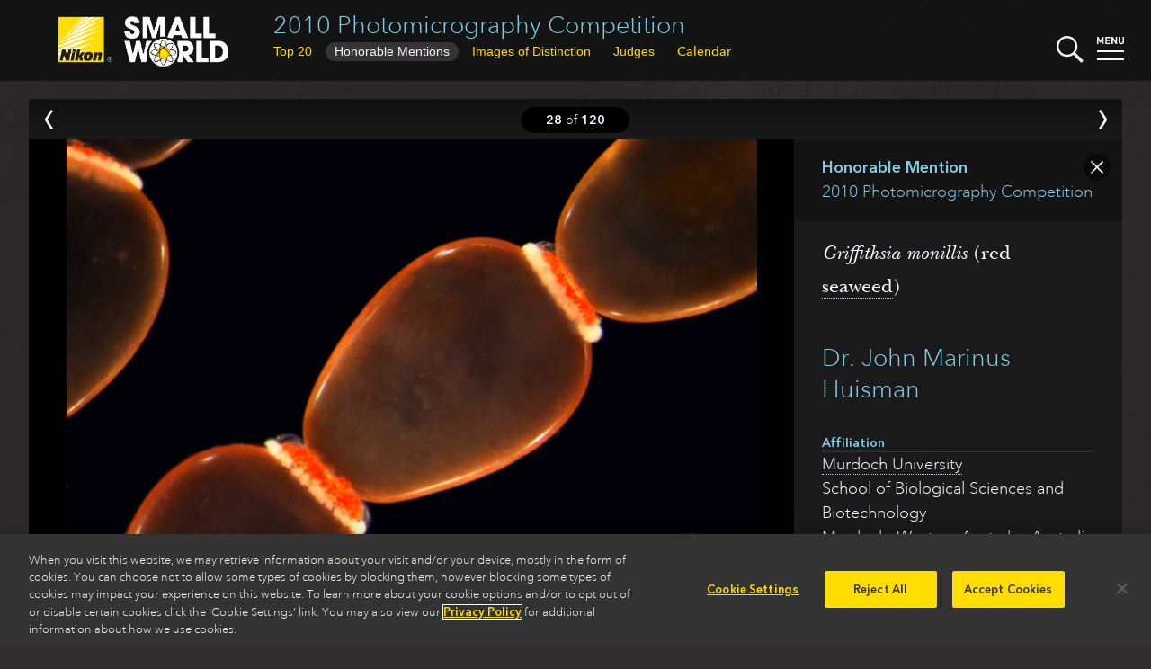

--- FILE ---
content_type: text/html
request_url: https://www.nikonsmallworld.com/galleries/2010-photomicrography-competition/griffithsia-monillis-red-seaweed
body_size: 25322
content:

<!DOCTYPE html>
<html xmlns="http://www.w3.org/1999/xhtml" lang="en-US">
<head>
	<meta charset="utf-8" />
	<meta name="viewport" content="width=device-width, initial-scale=1.0" />
	<title>Griffithsia monillis (red seaweed) | Nikon Small World</title>
	<link rel="home" href="https://www.nikonsmallworld.com/" />
  <link rel="stylesheet" media="screen" href="/css/swstyles.css?v=205" />
  <meta property="og:title" content="Griffithsia monillis (red seaweed) | 2010 Photomicrography Competition" />
<meta property="og:type" content="website" />
<meta property="og:url" content="https://www.nikonsmallworld.com/galleries/2010-photomicrography-competition/griffithsia-monillis-red-seaweed" />
<meta property="og:description" content="John Marinus Huisman - Griffithsia monillis (red seaweed)" />
<meta name="description" content="John Marinus Huisman - Griffithsia monillis (red seaweed)" />
<meta property="og:image" content="https://www.nikonsmallworld.com/images/photos/2010/_photo1600/HM_Huisman_18415_3.jpg" />
<meta property="og:image:width" content="1600" />
<meta property="og:image:height" content="1200" />
  <meta property="og:site_name" content="Nikon Small World" />
  <link rel="apple-touch-icon" sizes="180x180" href="/favicon/apple-touch-icon.png">
  <link rel="icon" type="image/png" sizes="32x32" href="/favicon/favicon-32x32.png">
  <link rel="icon" type="image/png" sizes="16x16" href="/favicon/favicon-16x16.png">
  <link rel="manifest" href="/favicon/site.webmanifest">
  <link rel="mask-icon" href="/favicon/safari-pinned-tab.svg" color="#5bbad5">
    <link rel="canonical" href="https://www.nikonsmallworld.com/galleries/2010-photomicrography-competition/griffithsia-monillis-red-seaweed" />
    <meta name="msapplication-TileColor" content="#ffc40d">
  <meta name="theme-color" content="#ffffff">
  <meta name="google-site-verification" content="G-ZhCDzdNUdcvlqh-DnpDOpZA1xxjVO5m_UIramCkL8" />
  <script src="/js/vue.min.js"></script>
  <!--[if !IE]>-->
  <script src="/js/vue.touch.js"></script>
  <!--<![endif]-->
  <script type="text/javascript" src="//fast.fonts.net/jsapi/46bb7be0-bb12-4b80-b718-a28e4a048bff.js"></script>
  <script src="/js/jquery-3.6.2.min.js"></script>
  <!-- OneTrust Cookies Consent Notice start -->
          <!-- OneTrust Cookies Consent Notice start for nikonsmallworld.com -->
<script src="https://cdn.cookielaw.org/scripttemplates/otSDKStub.js" data-language="en" type="text/javascript" charset="UTF-8" data-domain-script="e9a88bec-1399-4fe5-8d3f-0d9e8e7d5dd2" ></script>
<script type="text/javascript">
function OptanonWrapper() { }
</script>
<!-- OneTrust Cookies Consent Notice end for nikonsmallworld.com -->

  <!-- OneTrust Cookies Consent Notice end -->
  <!-- Google Tag Manager -->
  <script type="text/plain" class="optanon-category-NII01">(function(w,d,s,l,i){w[l]=w[l]||[];w[l].push({'gtm.start':
  new Date().getTime(),event:'gtm.js'});var f=d.getElementsByTagName(s)[0],
  j=d.createElement(s),dl=l!='dataLayer'?'&l='+l:'';j.async=true;j.src=
  'https://www.googletagmanager.com/gtm.js?id='+i+dl;f.parentNode.insertBefore(j,f);
  })(window,document,'script','dataLayer','GTM-N7NM9X2');</script>
  <!-- End Google Tag Manager -->
</head>

<body>
	<div main id="content" role="main" :class="[currentPage, currentClass, {searchopen: searchStatus}, {menuopen: menuStatus}, {offscreen: offScreen}, 'vue-enabled']">
    
                <header class="minihead">
    <h1><a href="https://www.nikonsmallworld.com/galleries/2010-photomicrography-competition">2010 Photomicrography Competition</a></h1>
                      <ul class="gallerynav">
                  <li class="tab-1 tab-winners"><button  @click="gotoPage('page-1',true)" :target="'page-1'"><span>Top 20</span><abbr title="Top 20">Top 20</abbr></button></li>
                                                          <li class="tab-2 tab-hms"><button  @click="gotoPage('page-2',true)" :target="'page-2'"><span>Honorable Mentions</span><abbr title="Honorable Mentions">HMs</abbr></button></li>
                                      <li class="tab-3 tab-iods"><button  @click="gotoPage('page-3',true)" :target="'page-3'"><span>Images of Distinction</span><abbr title="Images of Distinction">IODs</abbr></button></li>
                          <li class="tab-4 tab-judges"><button  @click="gotoPage('page-4', true)" :target="'page-4'">Judges</button></li>
                          <li><a href="/calendar">Calendar</a></li>
          </ul>
    <a href="/"><img src="/images/SW-Logo_w_nikon.png" alt="Small World" class="swlogo" /></a>
    <div width="30" class="searchbutton" @click="toggleSearch">
  <svg xmlns="http://www.w3.org/2000/svg" viewBox="0 0 129.3 129">
    <g id="magnifier" style="fill:#f7f7ff;">
      <path class="cls-1" d="M14.6,14.6a50,50,0,1,0,70.7,0h0A50,50,0,0,0,14.6,14.6ZM78.3,78.3a40,40,0,1,1,0-56.6,40.08,40.08,0,0,1,0,56.6Z"></path>
      <rect class="cls-1" x="95.11" y="72.57" width="15" height="60" transform="translate(-42.47 102.6) rotate(-45)"></rect>
    </g>
    <g id="x1" style="fill:#f7f7ff;"><rect class="cls-1" x="46" y="46" width="8" height="8"></rect></g>
    <g id="x2" style="fill:#f7f7ff;"><rect class="cls-1" x="46" y="46" width="8" height="8"></rect></g>
  </svg>
</div>
    <div width="30" class="menubutton" @click="toggleMenu">
  <svg xmlns="http://www.w3.org/2000/svg" viewBox="0 0 30 30"><defs></defs><title>Artboard 1</title><g id="menu-text" style="fill:#f7f7ff;"><path class="cls-1" d="M5.75,9.07V4.36L4.2,7.43H3.13L1.58,4.36V9.07H0V1H1.56L3.67,5.36,5.77,1H7.33V9.07Z"/><path class="cls-1" d="M9.22,9.07V1h5.33V2.39H10.8v1.9H14V5.7H10.8v2h3.75V9.07Z"/><path class="cls-1" d="M20.87,9.07l-3.2-5v5H16.09V1H17.5l3.2,5V1h1.58V9.07Z"/><path class="cls-1" d="M27,9.14a2.81,2.81,0,0,1-3-2.61q0-.11,0-.23V1h1.58V6.24a1.41,1.41,0,1,0,2.81,0V1H30V6.3a2.81,2.81,0,0,1-2.77,2.85Z"/></g><g id="top-line"  style="fill:#f7f7ff;"><rect class="cls-1" y="16" width="30" height="2" /></g><g id="bottom-line" style="fill:#f7f7ff;"><rect class="cls-1" y="25" width="30" height="2"/></g></svg>
</div>
    <div id="searchdrop">
  <form id="sw-search" method="post" action="https://www.nikonsmallworld.com/search/results">
    <input type="hidden" name="CRAFT_CSRF_TOKEN" value="gPDfk_Hp36s1DebC9HjbXIW8zJuzNQrUXTJhCqv42TubR6zV7PKpn_SpnMTJhqr5e1WzlJIbjy_g1_jigkA6nxlKC3_KgZ5q0h3bjLWU5ec=">
    <input type="search" id="search-field" placeholder="Search Small World" name="sw-query" autocorrect="off" autocapitalize="off" />
    <input type="submit" value="submit &#x276F;" id="search-submit" />
  </form>
</div>
    <nav id="dropmenu">
  <div class="drop-cats drop-col">
    <h3>Browse</h3>
    <ul>
      <li><a href="/galleries/photomicrography-competition"><strong>Photomicrography Competition</strong></a></li>
      <li><a href="/galleries/small-world-in-motion"><strong>Small World in Motion Competition</strong></a></li>
      <li><a href="/people">by <strong>Name</strong></a></li>
      <li><a href="/organizations">by <strong>Organization</strong></a></li>
      <li><a href="/countries">by <strong>Country</strong></a></li>
      <li><a href="/subjects">by <strong>Subject</strong></a></li>
      <li><a href="/techniques">by <strong>Technique</strong></a></li>
    </ul>
  </div>
  <div class="drop-etc drop-col">
    <h3>Learn more</h3>
    <ul>
      <li><a href="/frequently-asked-questions"><strong>Frequently Asked Questions</strong></a></li>
      <li><a href="/masters-of-microscopy"><strong>Masters of Microscopy</strong></a></li>
      <li><a href="/meet-the-judges"><strong>Meet the Judges</strong></a></li>
      <li><a href="/news"><strong>News</strong></a></li>
      <li><a href="/tour"><strong>Exhibit Tour</strong></a></li>
      <li><a href="/calendar"><strong>Small World Calendar</strong></a></li>      <li><a href="/downloads"><strong>Downloads</strong></a></li>
      <li><a href="/contact"><strong>Contact</strong></a></li>
    </ul>
  </div>
  <div class="drop-enter drop-col">
        <h3>The 2025 Competitions Are Now Closed</h3>
    <p>Stay tuned for updates regarding the judging and announcement of winners.</p>
      </div>
  <hr />
</nav>
</header>
  <div class="pagewrapper">
<section id="photo-zone" :class="{offscreen: offScreen}">
  <div id="photo-backdrop" @click="closePhoto"></div>
  <div id="photo-nav">
    <nav>
              <a href="https://www.nikonsmallworld.com/galleries/2010-photomicrography-competition/anisakis-pegreffi-parasitic-worm"><button class="prev" @click.prevent="goPrev" v-bind:disabled="prevEntry == ''"><span>Prev</span></button></a>
            <div class="photo-nav-count" v-html="slidePos" @click="closePhoto"></div>
              <a href="https://www.nikonsmallworld.com/galleries/2010-photomicrography-competition/turbinate-eyes-of-male-mayfly"><button class="next" @click.prevent="goNext" v-bind:disabled="nextEntry == ''"><span>Next</span></button></a>
            <button class="close" @click.prevent="closePhoto"><span>Close</span></button>
    </nav>
  </div>
  




  
  
<section class="photo aspect-wide" :class="[aspect,{'hasboth ':longdescription && (qanda && qanda.length > 0)}]" id="static-photo" v-if="false">
  <div class="photo-box" data-aspect="75">
        <div style="padding-bottom: 75%" class="image-container">
      
                                
  
<img width="2048" height="1536" src="https://www.nikonsmallworld.com/images/photos/2010/_photo800/HM_Huisman_18415_3.jpg" srcset="https://www.nikonsmallworld.com/images/photos/2010/_photo400/HM_Huisman_18415_3.jpg 400w, https://www.nikonsmallworld.com/images/photos/2010/_photo800/HM_Huisman_18415_3.jpg 800w, https://www.nikonsmallworld.com/images/photos/2010/_photo1600/HM_Huisman_18415_3.jpg 1600w, https://www.nikonsmallworld.com/images/photos/2010/_photo3200/HM_Huisman_18415_3.jpg 3200w, https://www.nikonsmallworld.com/images/photos/2010/HM_Huisman_18415_3.jpg 2048w" class="photo-image" />
    </div>
      </div>
  <div class="photo-info">
                                                                                                                                            
    <div class="placebox">
      <p class="info-place">Honorable Mention</p>
            <p class="info-gallery"><a href="https://www.nikonsmallworld.com/galleries/2010-photomicrography-competition">2010 Photomicrography Competition</a></p>
          </div>
    <h2 class="info-caption"><p><em>Griffithsia monillis</em> (red <a href="https://www.nikonsmallworld.com/subjects/seaweed">seaweed</a>)</p></h2>

        <h3 class="info-person"><a href="https://www.nikonsmallworld.com/people/john-huisman">            Dr. John Marinus Huisman
</a>
          </h3>
    
                    
                                                                  
                              
    <dl class="info-org">
      <dt>Affiliation</dt>
      <dd><a href="https://www.nikonsmallworld.com/organizations/murdoch-university">Murdoch University</a><br />School of Biological Sciences and Biotechnology<br />        Murdoch, Western Australia, <a href="https://www.nikonsmallworld.com/countries/australia">Australia</a></dd>
    </dl>

        <dl class="info-technique">
      <dt>Technique</dt>
                                <dd><a href="https://www.nikonsmallworld.com/techniques/darkfield">Darkfield</a></dd>
    </dl>

        <dl class="info-magnification">
      <dt>Magnifaction</dt>
      <dd>10</dd>
    </dl>
    
    <div class="share">
      <ul class="photo-share">
  <li><a href="https://www.facebook.com/sharer/sharer.php?u=https%3A%2F%2Fwww.nikonsmallworld.com&t=" title="Share on Facebook" target="_blank" onclick="window.open('https://www.facebook.com/sharer/sharer.php?u=' + encodeURIComponent(document.URL) + '&t=' + encodeURIComponent(document.URL)); return false;"><img src="/images/follow-facebook-logo-only.svg" /> Share</a></li>
  <li><a href="https://twitter.com/intent/tweet?source=https%3A%2F%2Fwww.nikonsmallworld.com&text=:%20https%3A%2F%2Fwww.nikonsmallworld.com" target="_blank" title="Tweet" onclick="window.open('https://twitter.com/intent/tweet?text=' + encodeURIComponent(document.title) + ':%20'  + encodeURIComponent(document.URL)); return false;"><img src="/images/follow-x-logo-only2.svg"> Tweet</a></li>
  <li><a href="http://pinterest.com/pin/create/button/?url=https%3A%2F%2Fwww.nikonsmallworld.com&amp;description=Griffithsia%20monillis%20%28red%20seaweed%29" target="_blank" title="Pin it" onclick="window.open('http://pinterest.com/pin/create/button/?url=' + encodeURIComponent(document.URL) + '&amp;description=' +  encodeURIComponent(document.title)); return false;"><img alt="Pin it" src="/images/follow-pinterest-logo-only.svg"> Pin-It</a></li>
</ul>
    </div>
  </div>

  </section>
  <div id="photo-container" :class="[transitionSlide, hideIframe]" v-touch:swipe.left="goNext" v-touch:swipe.right="goPrev">
  <photo-box
    v-for="(photo, index) in photos"
    key="photo.id"
    :aspect="photo.aspect"
    :aspectstyle="photo.aspectStyle"
    :place="photo.place"
    :brightcove="photo.brightcove"
    :vimeo="photo.vimeo"
    :video="photo.video"
    :gallery="photo.gallery"
    :caption="photo.caption"
    :longdescription="photo.longDescription"
    :qandaintro="photo.qAndAIntro"
    :qanda="photo.qAndA"
    :people="photo.people"
    :partners="photo.partners"
    :technique="photo.technique"
    :magnification="photo.magnification"
    :orglabel="photo.orgLabel"
    :organization="photo.org"
    :image="photo.image"
    :imagestack="photo.imageStack"
    :current=true
    class="slide-current"
  >
  </photo-box>
  <photo-box
    key="prevEntry.id"
    :aspect="prevEntry.aspect"
    :aspectstyle="prevEntry.aspectStyle"
    :place="prevEntry.place"
    :brightcove="prevEntry.brightcove"
    :vimeo="prevEntry.vimeo"
    :video="prevEntry.video"
    :gallery="prevEntry.gallery"
    :caption="prevEntry.caption"
    :longdescription="prevEntry.longDescription"
    :qandaintro="prevEntry.qAndAIntro"
    :qanda="prevEntry.qAndA"
    :people="prevEntry.people"
    :partners="prevEntry.partners"
    :technique="prevEntry.technique"
    :magnification="prevEntry.magnification"
    :orglabel="prevEntry.orgLabel"
    :organization="prevEntry.org"
    :image="prevEntry.image"
    :imagestack="prevEntry.imageStack"
    :current=false
    class="slide-previous"
  >
  </photo-box>
  <photo-box
    key="nextEntry.id"
    :aspect="nextEntry.aspect"
    :aspectstyle="nextEntry.aspectStyle"
    :place="nextEntry.place"
    :brightcove="nextEntry.brightcove"
    :vimeo="nextEntry.vimeo"
    :video="nextEntry.video"
    :gallery="nextEntry.gallery"
    :caption="nextEntry.caption"
    :longdescription="nextEntry.longDescription"
    :qandaintro="nextEntry.qAndAIntro"
    :qanda="nextEntry.qAndA"
    :people="nextEntry.people"
    :partners="nextEntry.partners"
    :technique="nextEntry.technique"
    :magnification="nextEntry.magnification"
    :orglabel="nextEntry.orgLabel"
    :organization="nextEntry.org"
    :image="nextEntry.image"
    :imagestack="nextEntry.imageStack"
    :current=false
    class="slide-next"
  >
  </photo-box>
</div>
  </div>
</section>
                            <section class="gallery" id="galleryapp" v-touch:swipe.left="pageNext" v-touch:swipe.right="pagePrev">
<ul class="share-page">
  <li><a href="https://www.facebook.com/sharer/sharer.php?u=https%3A%2F%2Fwww.nikonsmallworld.com&t=" title="Share on Facebook" target="_blank" onclick="window.open('https://www.facebook.com/sharer/sharer.php?u=' + encodeURIComponent(document.URL) + '&t=' + encodeURIComponent(document.URL)); return false;"><img src="/images/follow-facebook-logo-only.svg" /></a></li>
  <li><a href="https://twitter.com/intent/tweet?source=https%3A%2F%2Fwww.nikonsmallworld.com&text=:%20https%3A%2F%2Fwww.nikonsmallworld.com" target="_blank" title="Tweet" onclick="window.open('https://twitter.com/intent/tweet?text=' + encodeURIComponent(document.title) + ':%20'  + encodeURIComponent(document.URL)); return false;"><img src="/images/follow-x-logo-only2.svg"></a></li>
</ul>
                                            <winners-gallery :sectionid="['winner_gallery']" :sectionclass="['gallery-page-1']" :slides="slides.winners" :header="'Top 20'" :prev= "{'page':-1}" :next="{'page':2,'ttl':'Honorable Mentions'}"></winners-gallery>
                                                                  <winners-gallery :sectionid="['honorable-mention_gallery']" :sectionclass="['gallery-page-2']" :slides="slides.hms" :header="'Honorable Mentions'" :prev="{'page':1,'ttl':'Top 20'}" :next="{'page':3,'ttl':'Images of Distinction'}"></winners-gallery>
                                                        <winners-gallery :sectionid="['image-of-distinction_gallery']" :sectionclass="['gallery-page-3']" :slides="slides.iods" :header="'Images of Distinction'" :prev="{'page':2,'ttl':'Honorable Mentions'}" :next="{'page':4,'ttl':'Judges'}"></winners-gallery>
                    <section :class="['gallery-page-4']" id="judges">
    <h2 v-html="'Judges'"></h2>
    <div class="judge-list">
      <div class="judge"
        v-for="(judge, index) in judges"
        :key="judge.id"
        :id="judge.id"
        :index="index"
        >
        <a v-if="judge.entryUrl" :href="judge.entryUrl"><h3 v-html="judge.judgeName"></h3></a>
        <h3 v-else v-html="judge.judgeName"></h3>
        <p class="judge-creds">
          <em v-if="judge.ttl" v-html="judge.ttl"></em>
          <a v-if="judge.orgUrl" :href="judge.orgUrl" v-html="judge.org"></a>
          <span v-else v-html="judge.org"></span>
        </p>
        <img v-if="judge.photo" :src="judge.photo" width="120" />
        <div class="judge-description" v-html="judge.description"></div>
      </div>
    </div>
    <button class="gallery_button prev_button" @click="gotoPage('page-3',true)" :target="'page-3'">Images of Distinction</button>
  </section>
  </section>
</div>
    <div id="overlay" :class="{overlayopen: overlayActive}" @click="closeMenus"></div>
	</div>
    <section id="bigfoot">
    <div id="socmed">
      <h2>Follow Nikon Small World</h2>
      <p>
        <a href="https://www.linkedin.com/showcase/nikon-small-world/" target="social"><img src="/images/follow-linkedin-logo-only.svg" height="40" /></a>
        <a href="https://www.instagram.com/nikonsmallworld/" target="social"><img src="/images/follow-instagram-logo-only2.svg" height="40" /></a>
        <a href="https://www.facebook.com/nikonsmallworld/" target="social"><img src="/images/follow-facebook-logo-only.svg" height="40" /></a>
        <a href="https://twitter.com/nikonsmallworld" target="social"><img src="/images/follow-x-logo-only2.svg" height="40" /></a>
      </p>
    </div>
    <div id="footer-links">
              <div class="footer-link-block f-block-1">
        <h3>Nikon Small World </h3>
<ul><li><a href="https://www.nikonsmallworld.com/galleries/photomicrography-competition">Photomicrography Competition</a></li><li><a href="https://www.nikonsmallworld.com/galleries/small-world-in-motion">Small World in Motion Competition</a></li><li><a href="https://www.nikonsmallworld.com/masters-of-microscopy">Masters of Microscopy</a></li><li><a href="/news">News</a></li><li><a href="/tour">Exhibit Tour</a></li><li><a href="https://www.nikonsmallworld.com/contact">Contact</a></li></ul>
      </div>
              <div class="footer-link-block f-block-2">
        <h3><a href="https://www.microscope.healthcare.nikon.com" target="_blank">Nikon Instruments Inc. </a>
</h3>
<ul><li><a href="https://www.microscope.healthcare.nikon.com/products" target="_blank">Microscopy Products</a></li><li><a href="https://www.microscope.healthcare.nikon.com/bioimaging-centers" target="_blank">BioImaging Centers</a></li><li><a href="https://www.microscope.healthcare.nikon.com/resources" target="_blank">Resources</a></li><li><a href="https://www.microscope.healthcare.nikon.com/service" target="_blank">Service</a></li><li><a href="https://www.microscope.healthcare.nikon.com/contact" target="_blank">Contact</a></li><li><a href="https://www.microscope.healthcare.nikon.com/about" target="_blank">About Nikon</a></li></ul>
      </div>
              <div class="footer-link-block f-block-3">
        <h3><a href="http://www.microscopyu.com" target="_blank">Nikon MicroscopyU</a></h3>
<ul><li><a href="http://www.microscopyu.com/microscopy-basics" target="_blank">Microscopy Basics</a></li><li><a href="https://www.microscopyu.com/techniques" target="_blank">Techniques</a></li><li><a href="https://www.microscopyu.com/applications" target="_blank">Applications</a></li><li><a href="https://www.microscopyu.com/digital-imaging" target="_blank">Digital Imaging</a></li><li><a href="https://www.microscopyu.com/tutorials" target="_blank">Tutorials</a></li><li><a href="https://www.microscopyu.com/galleries" target="_blank">Galleries</a></li><li><a href="https://www.microscopyu.com/museum" target="_blank">Museum</a></li></ul>
      </div>
              <div class="footer-link-block f-block-4">
        <h3>Other Nikon Websites</h3>
<ul><li class="narrow-only"><a href="http://www.nikoninstruments.com/" target="_blank">Nikon Instruments inc.</a><br>Microscopes and Imaging Systems</li><li class="narrow-only"><a href="http://www.microscopyu.com/" target="_blank">Nikon MicroscopyU</a><br>Articles and Tutorials on Optical Microscopy, Photomicrography, and Digital Imaging</li><li><a href="http://www.nikonusa.com/en/index.page" target="_blank">Imaging Products</a><br>Digital/Film Cameras, Lenses and Accessories</li><li><a href="http://www.nikon.com/products/precision/index.htm" target="_blank">Precision Equipment</a><br>Semiconductor/FPD Lithography Systems</li><li><a href="http://www.nikonmetrology.com/" target="_blank">Industrial Metrology Products</a><br>Industrial Microscopes, Measuring Instruments and X-Ray/CT Inspection Systems</li></ul>
      </div>
            <hr class="clear" />
    </div>
    <footer>
      <div id="footer">
        <img src="/images/nikon-logo_2x.png" id="niilogo" height="60" />
        <p class="cilogo">Nikon Instruments Inc.</p>
        <hr class="divider">
        <ul id="footerMenu">
          <li><a href="/Contact">Contact</a></li>
          <li><a href="/privacy">Privacy</a></li>
          <li><a class="optanon-toggle-display">Cookie settings</a></li>
          <li><a href="https://privacyportal.onetrust.com/webform/5c3e11cd-55c9-4f2b-845d-81788f5e9895/d076c973-6a58-4f29-a864-7aa7176e9f86" target="_blank">Do Not Sell or Share My Personal Information</a></li>
          <li><a href="https://www.microscope.healthcare.nikon.com/terms-of-use">Terms of Use</a></li>
        </ul>
        <p id="copyright">© 2025 Nikon Instruments Inc.</p>
      </div>
    </footer>
  </section>
    <script src="/js/lazyload.min.js?v=205"></script>
  <script src="/js/mainvue.js?v=205"></script>
              <script>
    $(document).ready(
      function(){
        const lazys = document.querySelectorAll('img.lazy');
        const lazyLoadInstance = new LazyLoad();
        lazyLoadInstance.update();
        // lazys.lazyload({
        //   effect : "fadeIn",
        //   threshhold: 500
        // });
      }
    );
  </script>
  <script>
    $(window).on('load',function(){
      $('#homesplash').removeClass('faded');
      window.addEventListener('keydown', function(e) {
        vueapp.handleGlobalKeyDown(e);
      });
      window.addEventListener('popstate', function() {
        vueapp.popHistory();
      });
    })
  </script>
  <script type="text/plain" class="optanon-category-NII01">
    piAId = '390162';
    piCId = '58148';
    piHostname = 'pi.pardot.com';
    (function() {
    	function async_load(){
    		var s = document.createElement('script'); s.type = 'text/javascript';
    		s.src = ('https:' == document.location.protocol ? 'https://pi' : 'http://cdn') + '.pardot.com/pd.js';
    		var c = document.getElementsByTagName('script')[0]; c.parentNode.insertBefore(s, c);
    	}
    	if(document.readyState == 'complete'){
        async_load();
      }else if(window.attachEvent) { window.attachEvent('onload', async_load); }
    	else { window.addEventListener('load', async_load, false); }
    })();
  </script>
<script>var pageData = {}
                    pageData.slidequeue = [22978,22979,22980,22981,22982,22983,22984,22985,22986,22987,22988,22989,22990,22991,22992,22993,22994,22995,22996,22997,22998,22999,23000,23001,23002,23003,23004,23005,23006,23007,23008,23009,23010,23011,23012,23013,23014,23015,23016,23017,23018,23019,23020,23021,23022,23023,23024,23025,23026,23027,23028,23029,23030,23031,23032,23033,23034,23035,23036,23037,23038,23039,23040,23041,23042,23043,23044,23045,23046,23047,23048,23049,23050,23051,23052,23053,23054,23055,23056,23057,23058,23059,23060,23061,23062,23063,23064,23065,23066,23067,23068,23069,23070,23071,23072,23073,23074,23075,23076,23077,23078,23079,23080,23081,23082,23083,23084,23085,23086,23087,23088,23089,23090,23091,23092,23093,23094,23095,23096,23097];
vueapp.populateWinners(20054);
    vueapp.loadPhoto(23005);
    vueapp.landingPage = "https://www.nikonsmallworld.com/galleries/2010-photomicrography-competition";
    vueapp.landingPageTitle = "2010 Photomicrography Competition | Nikon Small World";</script></body>
</html>
<!-- Cached by Blitz on 2025-12-09T23:13:09+00:00 -->

--- FILE ---
content_type: text/html; charset=UTF-8
request_url: https://www.nikonsmallworld.com/json/year-winners/?id=20054
body_size: 8155
content:
{
"winners": [
            {
    "id": 22978,
    "url": "https://www.nikonsmallworld.com/galleries/2010-photomicrography-competition/anopheles-gambiae-mosquito-heart",
    "slideClass": "",
    "place": "1st",
    "image": "https://downloads.microscope.healthcare.nikon.com/smallworld/thumbnails/2010/01_Place_17961_1_Kingb.jpg",
    "year": "",
    "people": "Jonas King"
  },            {
    "id": 22979,
    "url": "https://www.nikonsmallworld.com/galleries/2010-photomicrography-competition/5-day-old-zebrafish-head",
    "slideClass": "",
    "place": "2nd",
    "image": "https://downloads.microscope.healthcare.nikon.com/smallworld/thumbnails/2010/02_Place_18036_1_Otsuna.jpg",
    "year": "",
    "people": "Hideo Otsuna"
  },            {
    "id": 22980,
    "url": "https://www.nikonsmallworld.com/galleries/2010-photomicrography-competition/zebrafish-olfactory-bulbs",
    "slideClass": "",
    "place": "3rd",
    "image": "https://downloads.microscope.healthcare.nikon.com/smallworld/thumbnails/2010/03_Place_18143_1_Braubach.jpg",
    "year": "",
    "people": "Oliver Braubach"
  },            {
    "id": 22981,
    "url": "https://www.nikonsmallworld.com/galleries/2010-photomicrography-competition/wasp-nest",
    "slideClass": "",
    "place": "4th",
    "image": "https://downloads.microscope.healthcare.nikon.com/smallworld/thumbnails/2010/04_Place_17145_3_Taiariol.jpg",
    "year": "",
    "people": "Riccardo Taiariol"
  },            {
    "id": 22982,
    "url": "https://www.nikonsmallworld.com/galleries/2010-photomicrography-competition/strelitzia-reginae-bird-of-paradise-seed",
    "slideClass": "",
    "place": "5th",
    "image": "https://downloads.microscope.healthcare.nikon.com/smallworld/thumbnails/2010/05_Place_18373_3_Sykora.jpg",
    "year": "",
    "people": "Viktor Sykora"
  },            {
    "id": 22983,
    "url": "https://www.nikonsmallworld.com/galleries/2010-photomicrography-competition/martensia-sp.-red-seaweed-living-specimen",
    "slideClass": "",
    "place": "6th",
    "image": "https://downloads.microscope.healthcare.nikon.com/smallworld/thumbnails/2010/06_Place_18415_1_Huisman.jpg",
    "year": "",
    "people": "John Marinus Huisman"
  },            {
    "id": 22984,
    "url": "https://www.nikonsmallworld.com/galleries/2010-photomicrography-competition/endothelial-cell-attached-to-synthetic-microfibers-stained-with-microtubule",
    "slideClass": "",
    "place": "7th",
    "image": "https://downloads.microscope.healthcare.nikon.com/smallworld/thumbnails/2010/07_Place_18162_2_Shan.jpg",
    "year": "",
    "people": "Yongli Shan"
  },            {
    "id": 22985,
    "url": "https://www.nikonsmallworld.com/galleries/2010-photomicrography-competition/cacoxenite-mineral",
    "slideClass": "",
    "place": "8th",
    "image": "https://downloads.microscope.healthcare.nikon.com/smallworld/thumbnails/2010/08_Place_17594_1_Cocera-La-Parra.jpg",
    "year": "",
    "people": "Honorio Cócera-La Parra"
  },            {
    "id": 22986,
    "url": "https://www.nikonsmallworld.com/galleries/2010-photomicrography-competition/ctenocephalides-canis",
    "slideClass": "",
    "place": "9th",
    "image": "https://downloads.microscope.healthcare.nikon.com/smallworld/thumbnails/2010/09_Place_17341_1_Harland.jpg",
    "year": "",
    "people": "Duane Harland"
  },            {
    "id": 22987,
    "url": "https://www.nikonsmallworld.com/galleries/2010-photomicrography-competition/crystallized-soy-sauce",
    "slideClass": "",
    "place": "10th",
    "image": "https://downloads.microscope.healthcare.nikon.com/smallworld/thumbnails/2010/10_Place_17863_1_Wang.jpg",
    "year": "",
    "people": "Yanping Wang"
  },            {
    "id": 22988,
    "url": "https://www.nikonsmallworld.com/galleries/2010-photomicrography-competition/telophase-hela-cancer-cells-expressing-aurora-b-egfp-green",
    "slideClass": "",
    "place": "11th",
    "image": "https://downloads.microscope.healthcare.nikon.com/smallworld/thumbnails/2010/11_Place_18452_1_Andrews.jpg",
    "year": "",
    "people": "Paul Andrews"
  },            {
    "id": 22989,
    "url": "https://www.nikonsmallworld.com/galleries/2010-photomicrography-competition/juvenile-bivalve-mollusc-lima-sp",
    "slideClass": "",
    "place": "12th",
    "image": "https://downloads.microscope.healthcare.nikon.com/smallworld/thumbnails/2010/12_Place_18640_1_Rouse.jpg",
    "year": "",
    "people": "Greg Rouse"
  },            {
    "id": 22990,
    "url": "https://www.nikonsmallworld.com/galleries/2010-photomicrography-competition/orange-fungia",
    "slideClass": "",
    "place": "13th",
    "image": "https://downloads.microscope.healthcare.nikon.com/smallworld/thumbnails/2010/13_Place_18500_3_Nicholson.jpg",
    "year": "",
    "people": "James Nicholson"
  },            {
    "id": 22991,
    "url": "https://www.nikonsmallworld.com/galleries/2010-photomicrography-competition/spiral-vessels-from-banana-plant-stem",
    "slideClass": "",
    "place": "14th",
    "image": "https://downloads.microscope.healthcare.nikon.com/smallworld/thumbnails/2010/14_Place_17846_1_Lowry.jpg",
    "year": "",
    "people": "Stephen Lowry"
  },            {
    "id": 22992,
    "url": "https://www.nikonsmallworld.com/galleries/2010-photomicrography-competition/divaricatic-acid-from-evernia-divaricata-lichen-recrystallized-from-acetone",
    "slideClass": "",
    "place": "15th",
    "image": "https://downloads.microscope.healthcare.nikon.com/smallworld/thumbnails/2010/15_Place_17517_1_Wagner.jpg",
    "year": "",
    "people": "Ralf Wagner"
  },            {
    "id": 22993,
    "url": "https://www.nikonsmallworld.com/galleries/2010-photomicrography-competition/mirabilis-jalapa-four-oclock-flower-stigma-with-pollen",
    "slideClass": "",
    "place": "16th",
    "image": "https://downloads.microscope.healthcare.nikon.com/smallworld/thumbnails/2010/16_Place_18387_1_Markus.jpg",
    "year": "",
    "people": "Robert Markus"
  },            {
    "id": 22994,
    "url": "https://www.nikonsmallworld.com/galleries/2010-photomicrography-competition/ichneumon-wasp-compound-eye-and-antenna-base",
    "slideClass": "",
    "place": "17th",
    "image": "https://downloads.microscope.healthcare.nikon.com/smallworld/thumbnails/2010/17_Place_18585_1_Krebs.jpg",
    "year": "",
    "people": "Charles Krebs"
  },            {
    "id": 22995,
    "url": "https://www.nikonsmallworld.com/galleries/2010-photomicrography-competition/soap-film",
    "slideClass": "",
    "place": "18th",
    "image": "https://downloads.microscope.healthcare.nikon.com/smallworld/thumbnails/2010/18_Place_18193_2_Guenther.jpg",
    "year": "",
    "people": "Gerd Günther"
  },            {
    "id": 22996,
    "url": "https://www.nikonsmallworld.com/galleries/2010-photomicrography-competition/wistar-rat-retina",
    "slideClass": "",
    "place": "19th",
    "image": "https://downloads.microscope.healthcare.nikon.com/smallworld/thumbnails/2010/19_Place_18066_1_Johnson.jpg",
    "year": "",
    "people": "Cameron Johnson"
  },            {
    "id": 22997,
    "url": "https://www.nikonsmallworld.com/galleries/2010-photomicrography-competition/crystallized-melt-of-sulfur-and-acetanilide",
    "slideClass": "",
    "place": "20th",
    "image": "https://downloads.microscope.healthcare.nikon.com/smallworld/thumbnails/2010/20_Place_18145_2_Hart.jpg",
    "year": "",
    "people": "John Hart"
  }]
,
"hms": [
            {
    "id": 22998,
    "url": "https://www.nikonsmallworld.com/galleries/2010-photomicrography-competition/anopheles-mosquito-eye",
    "slideClass": "",
    "place": "<abbr title=\"Honorable Mention\">HM<\/abbr>",
    "image": "https://downloads.microscope.healthcare.nikon.com/smallworld/thumbnails/2010/HM_Andersson_18308_1.jpg",
    "year": "",
    "people": "Marie Andersson"
  },            {
    "id": 22999,
    "url": "https://www.nikonsmallworld.com/galleries/2010-photomicrography-competition/trout-alevin-larva",
    "slideClass": "",
    "place": "<abbr title=\"Honorable Mention\">HM<\/abbr>",
    "image": "https://downloads.microscope.healthcare.nikon.com/smallworld/thumbnails/2010/HM_Berdan_18164_1.jpg",
    "year": "",
    "people": "Robert C. Berdan"
  },            {
    "id": 23000,
    "url": "https://www.nikonsmallworld.com/galleries/2010-photomicrography-competition/checkerboard-domain-of-a-bent-core-liquid-crystal",
    "slideClass": "",
    "place": "<abbr title=\"Honorable Mention\">HM<\/abbr>",
    "image": "https://downloads.microscope.healthcare.nikon.com/smallworld/thumbnails/2010/HM_Deb_18437_1.jpg",
    "year": "",
    "people": "Rajdeep Deb"
  },            {
    "id": 23001,
    "url": "https://www.nikonsmallworld.com/galleries/2010-photomicrography-competition/recrystallized-sulfur",
    "slideClass": "",
    "place": "<abbr title=\"Honorable Mention\">HM<\/abbr>",
    "image": "https://downloads.microscope.healthcare.nikon.com/smallworld/thumbnails/2010/HM_Gafford_17978_2.jpg",
    "year": "",
    "people": "Edward Gafford"
  },            {
    "id": 23002,
    "url": "https://www.nikonsmallworld.com/galleries/2010-photomicrography-competition/paramecium-caudatum-fed-with-congo-red-stained-yeast-living-specimen",
    "slideClass": "",
    "place": "<abbr title=\"Honorable Mention\">HM<\/abbr>",
    "image": "https://downloads.microscope.healthcare.nikon.com/smallworld/thumbnails/2010/HM_Guenther_18193_3.jpg",
    "year": "",
    "people": "Gerd Günther"
  },            {
    "id": 23003,
    "url": "https://www.nikonsmallworld.com/galleries/2010-photomicrography-competition/sodium-saccharin-crystals",
    "slideClass": "",
    "place": "<abbr title=\"Honorable Mention\">HM<\/abbr>",
    "image": "https://downloads.microscope.healthcare.nikon.com/smallworld/thumbnails/2010/HM_Hover_17413_1.jpg",
    "year": "",
    "people": "Darryl Hover"
  },            {
    "id": 23004,
    "url": "https://www.nikonsmallworld.com/galleries/2010-photomicrography-competition/anisakis-pegreffi-parasitic-worm",
    "slideClass": "",
    "place": "<abbr title=\"Honorable Mention\">HM<\/abbr>",
    "image": "https://downloads.microscope.healthcare.nikon.com/smallworld/thumbnails/2010/HM_Hoving_17656_1.jpg",
    "year": "",
    "people": "J. Hoving"
  },            {
    "id": 23005,
    "url": "https://www.nikonsmallworld.com/galleries/2010-photomicrography-competition/griffithsia-monillis-red-seaweed",
    "slideClass": "",
    "place": "<abbr title=\"Honorable Mention\">HM<\/abbr>",
    "image": "https://downloads.microscope.healthcare.nikon.com/smallworld/thumbnails/2010/HM_Huisman_18415_3.jpg",
    "year": "",
    "people": "John Marinus Huisman"
  },            {
    "id": 23006,
    "url": "https://www.nikonsmallworld.com/galleries/2010-photomicrography-competition/turbinate-eyes-of-male-mayfly",
    "slideClass": "",
    "place": "<abbr title=\"Honorable Mention\">HM<\/abbr>",
    "image": "https://downloads.microscope.healthcare.nikon.com/smallworld/thumbnails/2010/HM_Knight_17355_2.jpg",
    "year": "",
    "people": "Laurie Knight"
  },            {
    "id": 23007,
    "url": "https://www.nikonsmallworld.com/galleries/2010-photomicrography-competition/crab-larva-living-specimen",
    "slideClass": "",
    "place": "<abbr title=\"Honorable Mention\">HM<\/abbr>",
    "image": "https://downloads.microscope.healthcare.nikon.com/smallworld/thumbnails/2010/HM_Krebs_18585_2.jpg",
    "year": "",
    "people": "Charles Krebs"
  },            {
    "id": 23008,
    "url": "https://www.nikonsmallworld.com/galleries/2010-photomicrography-competition/echinaster-brasiliensis-starfish-embryo-four-cell-stage",
    "slideClass": "",
    "place": "<abbr title=\"Honorable Mention\">HM<\/abbr>",
    "image": "https://downloads.microscope.healthcare.nikon.com/smallworld/thumbnails/2010/HM_Migotto_18254_1.jpg",
    "year": "",
    "people": "Alvaro Migotto"
  },            {
    "id": 23009,
    "url": "https://www.nikonsmallworld.com/galleries/2010-photomicrography-competition/trichoptera-hydropsyche-angustipennis-caddisfly-larva-posterior-claws",
    "slideClass": "",
    "place": "<abbr title=\"Honorable Mention\">HM<\/abbr>",
    "image": "https://downloads.microscope.healthcare.nikon.com/smallworld/thumbnails/2010/HM_Parais_18383_2.jpg",
    "year": "",
    "people": "Fabrice Parais"
  },            {
    "id": 23010,
    "url": "https://www.nikonsmallworld.com/galleries/2010-photomicrography-competition/human-brain-sections",
    "slideClass": "",
    "place": "<abbr title=\"Honorable Mention\">HM<\/abbr>",
    "image": "https://downloads.microscope.healthcare.nikon.com/smallworld/thumbnails/2010/HM_Prado-Figueroa_18609_1.jpg",
    "year": "",
    "people": "María Prado-Figueroa"
  },            {
    "id": 23011,
    "url": "https://www.nikonsmallworld.com/galleries/2010-photomicrography-competition/female-axonopsis-water-mite-ventral-side",
    "slideClass": "",
    "place": "<abbr title=\"Honorable Mention\">HM<\/abbr>",
    "image": "https://downloads.microscope.healthcare.nikon.com/smallworld/thumbnails/2010/HM_Becerra-and-Valdecasas_18491_1.jpg",
    "year": "",
    "people": "Antonio Valdecasas, <span>et al.<\/span>"
  },            {
    "id": 23012,
    "url": "https://www.nikonsmallworld.com/galleries/2010-photomicrography-competition/snowflake1",
    "slideClass": "",
    "place": "<abbr title=\"Honorable Mention\">HM<\/abbr>",
    "image": "https://downloads.microscope.healthcare.nikon.com/smallworld/thumbnails/2010/HM_Wang_17863_2.jpg",
    "year": "",
    "people": "Yanping Wang"
  }]
,
"iods": [
      {
    "id": 23013,
    "url": "https://www.nikonsmallworld.com/galleries/2010-photomicrography-competition/fern-gametophyte",
    "slideClass": "",
    "place": "<abbr title=\"Image of Distinction\">IOD<\/abbr>",
    "image": "https://downloads.microscope.healthcare.nikon.com/smallworld/thumbnails/2010/IoD_Almodovar_18414_2.jpg",
    "year": "",
    "people": "José Almodóvar"
  },      {
    "id": 23014,
    "url": "https://www.nikonsmallworld.com/galleries/2010-photomicrography-competition/daphnia-sp",
    "slideClass": "",
    "place": "<abbr title=\"Image of Distinction\">IOD<\/abbr>",
    "image": "https://downloads.microscope.healthcare.nikon.com/smallworld/thumbnails/2010/IoD_Almodovar_18414_1.jpg",
    "year": "",
    "people": "José Almodóvar"
  },      {
    "id": 23015,
    "url": "https://www.nikonsmallworld.com/galleries/2010-photomicrography-competition/drosophila-sp.-fruit-fly-eye-direct-mount",
    "slideClass": "",
    "place": "<abbr title=\"Image of Distinction\">IOD<\/abbr>",
    "image": "https://downloads.microscope.healthcare.nikon.com/smallworld/thumbnails/2010/IoD_Andersson_18308_2.jpg",
    "year": "",
    "people": "Marie Andersson"
  },      {
    "id": 23016,
    "url": "https://www.nikonsmallworld.com/galleries/2010-photomicrography-competition/drosophila-melanogaster-fruit-fly-intestine",
    "slideClass": "",
    "place": "<abbr title=\"Image of Distinction\">IOD<\/abbr>",
    "image": "https://downloads.microscope.healthcare.nikon.com/smallworld/thumbnails/2010/IoD_Appleton_18106_3.jpg",
    "year": "",
    "people": "Paul Appleton, <span>et al.<\/span>"
  },      {
    "id": 23017,
    "url": "https://www.nikonsmallworld.com/galleries/2010-photomicrography-competition/rhodomonas-baltica-algae-live-mount-showing-natural-fluorescence",
    "slideClass": "",
    "place": "<abbr title=\"Image of Distinction\">IOD<\/abbr>",
    "image": "https://downloads.microscope.healthcare.nikon.com/smallworld/thumbnails/2010/IoD_Bardal_18259_2.jpg",
    "year": "",
    "people": "Tora Bardal"
  },      {
    "id": 23018,
    "url": "https://www.nikonsmallworld.com/galleries/2010-photomicrography-competition/trazodone-alpha-estradiol-7256a",
    "slideClass": "",
    "place": "<abbr title=\"Image of Distinction\">IOD<\/abbr>",
    "image": "https://downloads.microscope.healthcare.nikon.com/smallworld/thumbnails/2010/IoD_Bech_17400_1.jpg",
    "year": "",
    "people": "Lars Bech"
  },      {
    "id": 23019,
    "url": "https://www.nikonsmallworld.com/galleries/2010-photomicrography-competition/hair-follicles-in-a-newborn-mouse-cyan-transduced-with-a-lentivirus-magenta",
    "slideClass": "",
    "place": "<abbr title=\"Image of Distinction\">IOD<\/abbr>",
    "image": "https://downloads.microscope.healthcare.nikon.com/smallworld/thumbnails/2010/IoD_Beronja_17544_1.jpg",
    "year": "",
    "people": "Slobodan Beronja"
  },      {
    "id": 23020,
    "url": "https://www.nikonsmallworld.com/galleries/2010-photomicrography-competition/e16.5-mouse-scan-utilizing-autofluorescence-on-3-wavelengths-showing-mouse-",
    "slideClass": "",
    "place": "<abbr title=\"Image of Distinction\">IOD<\/abbr>",
    "image": "https://downloads.microscope.healthcare.nikon.com/smallworld/thumbnails/2010/IoD_Berry18163_1.jpg",
    "year": "",
    "people": "Rachel Berry"
  },      {
    "id": 23021,
    "url": "https://www.nikonsmallworld.com/galleries/2010-photomicrography-competition/arabidopsis-seedling-root-hair-live-specimen",
    "slideClass": "",
    "place": "<abbr title=\"Image of Distinction\">IOD<\/abbr>",
    "image": "https://downloads.microscope.healthcare.nikon.com/smallworld/thumbnails/2010/IoD_Blancaflor17763_1.jpg",
    "year": "",
    "people": "Elison Blancaflor"
  },      {
    "id": 23022,
    "url": "https://www.nikonsmallworld.com/galleries/2010-photomicrography-competition/apterous-aphis-fabae-black-bean-aphid-female-with-offspring-inside-the-body",
    "slideClass": "",
    "place": "<abbr title=\"Image of Distinction\">IOD<\/abbr>",
    "image": "https://downloads.microscope.healthcare.nikon.com/smallworld/thumbnails/2010/IoD_Cabello_17884_1.jpg",
    "year": "",
    "people": "Tomas Cabello"
  },      {
    "id": 23023,
    "url": "https://www.nikonsmallworld.com/galleries/2010-photomicrography-competition/bryozoa",
    "slideClass": "",
    "place": "<abbr title=\"Image of Distinction\">IOD<\/abbr>",
    "image": "https://downloads.microscope.healthcare.nikon.com/smallworld/thumbnails/2010/IoD_Cheng_18175_2.jpg",
    "year": "",
    "people": "Jocelyn Cheng"
  },      {
    "id": 23024,
    "url": "https://www.nikonsmallworld.com/galleries/2010-photomicrography-competition/clinozoisite-prismatic-crystal-with-augite",
    "slideClass": "",
    "place": "<abbr title=\"Image of Distinction\">IOD<\/abbr>",
    "image": "https://downloads.microscope.healthcare.nikon.com/smallworld/thumbnails/2010/IoD_Cocera-La-Parra_17594_2.jpg",
    "year": "",
    "people": "Honorio Cócera-La Parra"
  },      {
    "id": 23025,
    "url": "https://www.nikonsmallworld.com/galleries/2010-photomicrography-competition/penicillin-sodium-salt-recrystallized-from-mixed-solvents",
    "slideClass": "",
    "place": "<abbr title=\"Image of Distinction\">IOD<\/abbr>",
    "image": "https://downloads.microscope.healthcare.nikon.com/smallworld/thumbnails/2010/IoD_Deerinck_18133_3.jpg",
    "year": "",
    "people": "Thomas Deerinck"
  },      {
    "id": 23026,
    "url": "https://www.nikonsmallworld.com/galleries/2010-photomicrography-competition/2-photon-fluorescence-image-of-glial-cells-in-the-cerebellum",
    "slideClass": "",
    "place": "<abbr title=\"Image of Distinction\">IOD<\/abbr>",
    "image": "https://downloads.microscope.healthcare.nikon.com/smallworld/thumbnails/2010/IoD_Deerinck_18133_2.jpg",
    "year": "",
    "people": "Thomas Deerinck"
  },      {
    "id": 23027,
    "url": "https://www.nikonsmallworld.com/galleries/2010-photomicrography-competition/cryosection-of-rat-skeletal-muscle",
    "slideClass": "",
    "place": "<abbr title=\"Image of Distinction\">IOD<\/abbr>",
    "image": "https://downloads.microscope.healthcare.nikon.com/smallworld/thumbnails/2010/IoD_Dubreil_18532_2.jpg",
    "year": "",
    "people": "Laurence Dubreil"
  },      {
    "id": 23028,
    "url": "https://www.nikonsmallworld.com/galleries/2010-photomicrography-competition/potassium-ferricyanide",
    "slideClass": "",
    "place": "<abbr title=\"Image of Distinction\">IOD<\/abbr>",
    "image": "https://downloads.microscope.healthcare.nikon.com/smallworld/thumbnails/2010/IoD_Eberhard_18561_1.jpg",
    "year": "",
    "people": "Stefan Eberhard"
  },      {
    "id": 23029,
    "url": "https://www.nikonsmallworld.com/galleries/2010-photomicrography-competition/72-hour-chick-embryo-dissected-from-the-yolk",
    "slideClass": "",
    "place": "<abbr title=\"Image of Distinction\">IOD<\/abbr>",
    "image": "https://downloads.microscope.healthcare.nikon.com/smallworld/thumbnails/2010/IoD_Eisenbach_18515_2.jpg",
    "year": "",
    "people": "Stefanie Eisenbach"
  },      {
    "id": 23030,
    "url": "https://www.nikonsmallworld.com/galleries/2010-photomicrography-competition/mesocriconema-ring-nematode",
    "slideClass": "",
    "place": "<abbr title=\"Image of Distinction\">IOD<\/abbr>",
    "image": "https://downloads.microscope.healthcare.nikon.com/smallworld/thumbnails/2010/IoD_Eisenback_18480_2.jpg",
    "year": "",
    "people": "Jonathan Eisenback"
  },      {
    "id": 23031,
    "url": "https://www.nikonsmallworld.com/galleries/2010-photomicrography-competition/meloidogyne-camelliae-root-knot-nematode-perineal-pattern",
    "slideClass": "",
    "place": "<abbr title=\"Image of Distinction\">IOD<\/abbr>",
    "image": "https://downloads.microscope.healthcare.nikon.com/smallworld/thumbnails/2010/IoD_Eisenback_18480_3.jpg",
    "year": "",
    "people": "Jonathan Eisenback"
  },      {
    "id": 23032,
    "url": "https://www.nikonsmallworld.com/galleries/2010-photomicrography-competition/tortula-papillosa-moss",
    "slideClass": "",
    "place": "<abbr title=\"Image of Distinction\">IOD<\/abbr>",
    "image": "https://downloads.microscope.healthcare.nikon.com/smallworld/thumbnails/2010/IoD_Gautier_17389_3.jpg",
    "year": "",
    "people": "Christian Gautier"
  },      {
    "id": 23033,
    "url": "https://www.nikonsmallworld.com/galleries/2010-photomicrography-competition/porpita-porpita-blue-button-tentacle",
    "slideClass": "",
    "place": "<abbr title=\"Image of Distinction\">IOD<\/abbr>",
    "image": "https://downloads.microscope.healthcare.nikon.com/smallworld/thumbnails/2010/IoD_Gautier_17389_2.jpg",
    "year": "",
    "people": "Christian Gautier"
  },      {
    "id": 23034,
    "url": "https://www.nikonsmallworld.com/galleries/2010-photomicrography-competition/toad-ova-injected-mounted-in-lacto-phenol",
    "slideClass": "",
    "place": "<abbr title=\"Image of Distinction\">IOD<\/abbr>",
    "image": "https://downloads.microscope.healthcare.nikon.com/smallworld/thumbnails/2010/IoD_Gautier_17389_1.jpg",
    "year": "",
    "people": "Christian Gautier"
  },      {
    "id": 23035,
    "url": "https://www.nikonsmallworld.com/galleries/2010-photomicrography-competition/pellicle-details-of-the-ciliate-paramecium-caudatum",
    "slideClass": "",
    "place": "<abbr title=\"Image of Distinction\">IOD<\/abbr>",
    "image": "https://downloads.microscope.healthcare.nikon.com/smallworld/thumbnails/2010/IoD_Gould_18084_1.jpg",
    "year": "",
    "people": "Sven Gould"
  },      {
    "id": 23036,
    "url": "https://www.nikonsmallworld.com/galleries/2010-photomicrography-competition/air-bubble-in-carbopol-gel-sample",
    "slideClass": "",
    "place": "<abbr title=\"Image of Distinction\">IOD<\/abbr>",
    "image": "https://downloads.microscope.healthcare.nikon.com/smallworld/thumbnails/2010/IoD_Gubernator_17320_1.jpg",
    "year": "",
    "people": "Jerzy Gubernator"
  },      {
    "id": 23037,
    "url": "https://www.nikonsmallworld.com/galleries/2010-photomicrography-competition/prunus-cerasifera-pissardii-purple-leaved-plum-stamen",
    "slideClass": "",
    "place": "<abbr title=\"Image of Distinction\">IOD<\/abbr>",
    "image": "https://downloads.microscope.healthcare.nikon.com/smallworld/thumbnails/2010/IoD_Guervos_18323_1.jpg",
    "year": "",
    "people": "Marta Guervos"
  },      {
    "id": 23038,
    "url": "https://www.nikonsmallworld.com/galleries/2010-photomicrography-competition/drosophila-sp.-fruit-fly-larva-with-the-dendrites-of-a-sensory-neuron-group",
    "slideClass": "",
    "place": "<abbr title=\"Image of Distinction\">IOD<\/abbr>",
    "image": "https://downloads.microscope.healthcare.nikon.com/smallworld/thumbnails/2010/IoD_Han_18522_1.jpg",
    "year": "",
    "people": "Chun Han"
  },      {
    "id": 23039,
    "url": "https://www.nikonsmallworld.com/galleries/2010-photomicrography-competition/crystallized-melt-of-resorcinal-and-carbon-tetrabromide",
    "slideClass": "",
    "place": "<abbr title=\"Image of Distinction\">IOD<\/abbr>",
    "image": "https://downloads.microscope.healthcare.nikon.com/smallworld/thumbnails/2010/IoD_Hart_18145_1.jpg",
    "year": "",
    "people": "John Hart"
  },      {
    "id": 23040,
    "url": "https://www.nikonsmallworld.com/galleries/2010-photomicrography-competition/crystallized-melt-mixture-of-sulfur-resorcinal-dibenzofuran",
    "slideClass": "",
    "place": "<abbr title=\"Image of Distinction\">IOD<\/abbr>",
    "image": "https://downloads.microscope.healthcare.nikon.com/smallworld/thumbnails/2010/IoD_Hart_18145_3.jpg",
    "year": "",
    "people": "John Hart"
  },      {
    "id": 23041,
    "url": "https://www.nikonsmallworld.com/galleries/2010-photomicrography-competition/snowcrystal-snowflake",
    "slideClass": "",
    "place": "<abbr title=\"Image of Distinction\">IOD<\/abbr>",
    "image": "https://downloads.microscope.healthcare.nikon.com/smallworld/thumbnails/2010/IoD_Honkakoski_17267_3.jpg",
    "year": "",
    "people": "Pekka Honkakoski"
  },      {
    "id": 23042,
    "url": "https://www.nikonsmallworld.com/galleries/2010-photomicrography-competition/unidentified-sponge-spicule",
    "slideClass": "",
    "place": "<abbr title=\"Image of Distinction\">IOD<\/abbr>",
    "image": "https://downloads.microscope.healthcare.nikon.com/smallworld/thumbnails/2010/IoD_Howey_17877_1.jpg",
    "year": "",
    "people": "Richard Howey"
  },      {
    "id": 23043,
    "url": "https://www.nikonsmallworld.com/galleries/2010-photomicrography-competition/mouse-embryo-stem-cells-surrounded-by-trophectoderm-cells",
    "slideClass": "",
    "place": "<abbr title=\"Image of Distinction\">IOD<\/abbr>",
    "image": "https://downloads.microscope.healthcare.nikon.com/smallworld/thumbnails/2010/IoD_Izpisua_17633_1.jpg",
    "year": "",
    "people": "Juan Carlos Izpisúa"
  },      {
    "id": 23044,
    "url": "https://www.nikonsmallworld.com/galleries/2010-photomicrography-competition/fern-spore",
    "slideClass": "",
    "place": "<abbr title=\"Image of Distinction\">IOD<\/abbr>",
    "image": "https://downloads.microscope.healthcare.nikon.com/smallworld/thumbnails/2010/IoD_Keeney_18657_2.jpg",
    "year": "",
    "people": "Frederick Keeney"
  },      {
    "id": 23045,
    "url": "https://www.nikonsmallworld.com/galleries/2010-photomicrography-competition/fern-spore1",
    "slideClass": "",
    "place": "<abbr title=\"Image of Distinction\">IOD<\/abbr>",
    "image": "https://downloads.microscope.healthcare.nikon.com/smallworld/thumbnails/2010/IoD_Keeney_18657_1.jpg",
    "year": "",
    "people": "Frederick Keeney"
  },      {
    "id": 23046,
    "url": "https://www.nikonsmallworld.com/galleries/2010-photomicrography-competition/mineral-glass-fibers",
    "slideClass": "",
    "place": "<abbr title=\"Image of Distinction\">IOD<\/abbr>",
    "image": "https://downloads.microscope.healthcare.nikon.com/smallworld/thumbnails/2010/IoD_Kladnik_18457_1.jpg",
    "year": "",
    "people": "Ales Kladnik"
  },      {
    "id": 23047,
    "url": "https://www.nikonsmallworld.com/galleries/2010-photomicrography-competition/developing-eleutherodactylus-coqui-frog-whole-mount",
    "slideClass": "",
    "place": "<abbr title=\"Image of Distinction\">IOD<\/abbr>",
    "image": "https://downloads.microscope.healthcare.nikon.com/smallworld/thumbnails/2010/IoD_Klymkowsky_17511_2.jpg",
    "year": "",
    "people": "Michael Klymkowsky"
  },      {
    "id": 23048,
    "url": "https://www.nikonsmallworld.com/galleries/2010-photomicrography-competition/bryum-sp.-moss-spore-capsule-peristome",
    "slideClass": "",
    "place": "<abbr title=\"Image of Distinction\">IOD<\/abbr>",
    "image": "https://downloads.microscope.healthcare.nikon.com/smallworld/thumbnails/2010/IoD_Knight_17355_1.jpg",
    "year": "",
    "people": "Laurie Knight"
  },      {
    "id": 23049,
    "url": "https://www.nikonsmallworld.com/galleries/2010-photomicrography-competition/dolichopodid-sp.-fly-eyes",
    "slideClass": "",
    "place": "<abbr title=\"Image of Distinction\">IOD<\/abbr>",
    "image": "https://downloads.microscope.healthcare.nikon.com/smallworld/thumbnails/2010/IoD_Knight_17355_3.jpg",
    "year": "",
    "people": "Laurie Knight"
  },      {
    "id": 23050,
    "url": "https://www.nikonsmallworld.com/galleries/2010-photomicrography-competition/15-day-old-phascolosoma-agassizii-peanut-worm-larva-lateral-view",
    "slideClass": "",
    "place": "<abbr title=\"Image of Distinction\">IOD<\/abbr>",
    "image": "https://downloads.microscope.healthcare.nikon.com/smallworld/thumbnails/2010/IoD_Kristof_17137_2.jpg",
    "year": "",
    "people": "Alen Kristof"
  },      {
    "id": 23051,
    "url": "https://www.nikonsmallworld.com/galleries/2010-photomicrography-competition/39-day-old-aeolidiella-stephanieae-sea-slug-dorsal-view",
    "slideClass": "",
    "place": "<abbr title=\"Image of Distinction\">IOD<\/abbr>",
    "image": "https://downloads.microscope.healthcare.nikon.com/smallworld/thumbnails/2010/IoD_Kristof_17137_3.jpg",
    "year": "",
    "people": "Alen Kristof"
  },      {
    "id": 23052,
    "url": "https://www.nikonsmallworld.com/galleries/2010-photomicrography-competition/gfp-expression-in-aspergilis-niger",
    "slideClass": "",
    "place": "<abbr title=\"Image of Distinction\">IOD<\/abbr>",
    "image": "https://downloads.microscope.healthcare.nikon.com/smallworld/thumbnails/2010/IoD_Lamers_17778_1.jpg",
    "year": "",
    "people": "Gerda Lamers"
  },      {
    "id": 23053,
    "url": "https://www.nikonsmallworld.com/galleries/2010-photomicrography-competition/biddulphia-capucina-diatom",
    "slideClass": "",
    "place": "<abbr title=\"Image of Distinction\">IOD<\/abbr>",
    "image": "https://downloads.microscope.healthcare.nikon.com/smallworld/thumbnails/2010/IoD_Lavigne_18104_1.jpg",
    "year": "",
    "people": "Robert Lavigne"
  },      {
    "id": 23054,
    "url": "https://www.nikonsmallworld.com/galleries/2010-photomicrography-competition/senecio-vulgaris-common-groundsel-seed-with-ectomycorrhizal-hyphae-of-a-soi",
    "slideClass": "",
    "place": "<abbr title=\"Image of Distinction\">IOD<\/abbr>",
    "image": "https://downloads.microscope.healthcare.nikon.com/smallworld/thumbnails/2010/IoD_Lee_17558_3.jpg",
    "year": "",
    "people": "Edwin Lee"
  },      {
    "id": 23055,
    "url": "https://www.nikonsmallworld.com/galleries/2010-photomicrography-competition/root-hairs-on-the-plant-arabidopsis-thaliana-thale-cress",
    "slideClass": "",
    "place": "<abbr title=\"Image of Distinction\">IOD<\/abbr>",
    "image": "https://downloads.microscope.healthcare.nikon.com/smallworld/thumbnails/2010/IoD_Lucas_18174_1.jpg",
    "year": "",
    "people": "Jessica Lucas"
  },      {
    "id": 23056,
    "url": "https://www.nikonsmallworld.com/galleries/2010-photomicrography-competition/bee-abdomen-with-pollen",
    "slideClass": "",
    "place": "<abbr title=\"Image of Distinction\">IOD<\/abbr>",
    "image": "https://downloads.microscope.healthcare.nikon.com/smallworld/thumbnails/2010/IoD_Markus_18387_2.jpg",
    "year": "",
    "people": "Robert Markus"
  },      {
    "id": 23057,
    "url": "https://www.nikonsmallworld.com/galleries/2010-photomicrography-competition/drosophila-sp.-fly-egg-chamber-with-extra-cell-number",
    "slideClass": "",
    "place": "<abbr title=\"Image of Distinction\">IOD<\/abbr>",
    "image": "https://downloads.microscope.healthcare.nikon.com/smallworld/thumbnails/2010/IoD_Mathieu_17460_1.jpg",
    "year": "",
    "people": "Juliette Mathieu"
  },      {
    "id": 23058,
    "url": "https://www.nikonsmallworld.com/galleries/2010-photomicrography-competition/limnochares-aquatica-water-mite-surface-microstructure-including-a-glandula",
    "slideClass": "",
    "place": "<abbr title=\"Image of Distinction\">IOD<\/abbr>",
    "image": "https://downloads.microscope.healthcare.nikon.com/smallworld/thumbnails/2010/IoD_Michels_18493_3.jpg",
    "year": "",
    "people": "Jan Michels"
  },      {
    "id": 23059,
    "url": "https://www.nikonsmallworld.com/galleries/2010-photomicrography-competition/protzia-eximia-water-mite-ventral-view",
    "slideClass": "",
    "place": "<abbr title=\"Image of Distinction\">IOD<\/abbr>",
    "image": "https://downloads.microscope.healthcare.nikon.com/smallworld/thumbnails/2010/IoD_Michels_18493_1.jpg",
    "year": "",
    "people": "Jan Michels"
  },      {
    "id": 23060,
    "url": "https://www.nikonsmallworld.com/galleries/2010-photomicrography-competition/hemiargus-isola-reakirts-blue-butterfly-egg-on-mimosa-strigillosa-pink-powd",
    "slideClass": "",
    "place": "<abbr title=\"Image of Distinction\">IOD<\/abbr>",
    "image": "https://downloads.microscope.healthcare.nikon.com/smallworld/thumbnails/2010/IoD_Millard_18652_1.jpg",
    "year": "",
    "people": "David Millard"
  },      {
    "id": 23061,
    "url": "https://www.nikonsmallworld.com/galleries/2010-photomicrography-competition/craspedodiscus-coscinodiscus-ehrenberg-extinct-marine-diatom",
    "slideClass": "",
    "place": "<abbr title=\"Image of Distinction\">IOD<\/abbr>",
    "image": "https://downloads.microscope.healthcare.nikon.com/smallworld/thumbnails/2010/IoD_Nagy_18420_1.jpg",
    "year": "",
    "people": "Stephen Nagy"
  },      {
    "id": 23062,
    "url": "https://www.nikonsmallworld.com/galleries/2010-photomicrography-competition/insect-in-cyanide",
    "slideClass": "",
    "place": "<abbr title=\"Image of Distinction\">IOD<\/abbr>",
    "image": "https://downloads.microscope.healthcare.nikon.com/smallworld/thumbnails/2010/IoD_Nasrollahi_17328_3.jpg",
    "year": "",
    "people": "Esmaeil Nasrollahi"
  },      {
    "id": 23063,
    "url": "https://www.nikonsmallworld.com/galleries/2010-photomicrography-competition/insect-in-cyanide1",
    "slideClass": "",
    "place": "<abbr title=\"Image of Distinction\">IOD<\/abbr>",
    "image": "https://downloads.microscope.healthcare.nikon.com/smallworld/thumbnails/2010/IoD_Nasrollahi_17328_1.jpg",
    "year": "",
    "people": "Esmaeil Nasrollahi"
  },      {
    "id": 23064,
    "url": "https://www.nikonsmallworld.com/galleries/2010-photomicrography-competition/insect-in-cyanide2",
    "slideClass": "",
    "place": "<abbr title=\"Image of Distinction\">IOD<\/abbr>",
    "image": "https://downloads.microscope.healthcare.nikon.com/smallworld/thumbnails/2010/IoD_Nasrollahi_17328_2.jpg",
    "year": "",
    "people": "Esmaeil Nasrollahi"
  },      {
    "id": 23065,
    "url": "https://www.nikonsmallworld.com/galleries/2010-photomicrography-competition/fungia-sp.-mushroom-coral-natural-auto-fluorescent-proteins-around-mouth",
    "slideClass": "",
    "place": "<abbr title=\"Image of Distinction\">IOD<\/abbr>",
    "image": "https://downloads.microscope.healthcare.nikon.com/smallworld/thumbnails/2010/IoD_Nicholson_18500_2.jpg",
    "year": "",
    "people": "James Nicholson"
  },      {
    "id": 23066,
    "url": "https://www.nikonsmallworld.com/galleries/2010-photomicrography-competition/vascular-trace-development-in-a-corn-leaf",
    "slideClass": "",
    "place": "<abbr title=\"Image of Distinction\">IOD<\/abbr>",
    "image": "https://downloads.microscope.healthcare.nikon.com/smallworld/thumbnails/2010/IoD_O%27Connor_18547_3.jpg",
    "year": "",
    "people": "Devin O’Connor"
  },      {
    "id": 23067,
    "url": "https://www.nikonsmallworld.com/galleries/2010-photomicrography-competition/heteroptera-micronecta-sp",
    "slideClass": "",
    "place": "<abbr title=\"Image of Distinction\">IOD<\/abbr>",
    "image": "https://downloads.microscope.healthcare.nikon.com/smallworld/thumbnails/2010/IoD_Parais_18383_3.jpg",
    "year": "",
    "people": "Fabrice Parais"
  },      {
    "id": 23068,
    "url": "https://www.nikonsmallworld.com/galleries/2010-photomicrography-competition/hydropsyche-angustipennis-caddisfly-larva-head",
    "slideClass": "",
    "place": "<abbr title=\"Image of Distinction\">IOD<\/abbr>",
    "image": "https://downloads.microscope.healthcare.nikon.com/smallworld/thumbnails/2010/IoD_Parais_18383_1.jpg",
    "year": "",
    "people": "Fabrice Parais"
  },      {
    "id": 23069,
    "url": "https://www.nikonsmallworld.com/galleries/2010-photomicrography-competition/rat-subcutaneous-fibroblasts-on-silicon-microactuator",
    "slideClass": "",
    "place": "<abbr title=\"Image of Distinction\">IOD<\/abbr>",
    "image": "https://downloads.microscope.healthcare.nikon.com/smallworld/thumbnails/2010/IoD_Alessandra_18333_1.jpg",
    "year": "",
    "people": "Rafael Pennese"
  },      {
    "id": 23070,
    "url": "https://www.nikonsmallworld.com/galleries/2010-photomicrography-competition/heteroscodra-maculata-ornamental-baboon-tarantula-basal-leg-segments",
    "slideClass": "",
    "place": "<abbr title=\"Image of Distinction\">IOD<\/abbr>",
    "image": "https://downloads.microscope.healthcare.nikon.com/smallworld/thumbnails/2010/IoD_Pinnegar_17571_2.jpg",
    "year": "",
    "people": "Tyrel Pinnegar"
  },      {
    "id": 23071,
    "url": "https://www.nikonsmallworld.com/galleries/2010-photomicrography-competition/rust-on-an-iron-round-bar",
    "slideClass": "",
    "place": "<abbr title=\"Image of Distinction\">IOD<\/abbr>",
    "image": "https://downloads.microscope.healthcare.nikon.com/smallworld/thumbnails/2010/IoD_Reinhard_18350_2.jpg",
    "year": "",
    "people": "Matthias Reinhard"
  },      {
    "id": 23072,
    "url": "https://www.nikonsmallworld.com/galleries/2010-photomicrography-competition/myoblast-cell-grown-on-a-microcontact-printed-fibronectin-grid",
    "slideClass": "",
    "place": "<abbr title=\"Image of Distinction\">IOD<\/abbr>",
    "image": "https://downloads.microscope.healthcare.nikon.com/smallworld/thumbnails/2010/IoD_Ricoult_17649_1.jpg",
    "year": "",
    "people": "Sébastien Ricoult"
  },      {
    "id": 23073,
    "url": "https://www.nikonsmallworld.com/galleries/2010-photomicrography-competition/acnemia-varipennis-fungus-gnat-eggs-in-natural-condition",
    "slideClass": "",
    "place": "<abbr title=\"Image of Distinction\">IOD<\/abbr>",
    "image": "https://downloads.microscope.healthcare.nikon.com/smallworld/thumbnails/2010/IoD_Rohringer_17940_1.jpg",
    "year": "",
    "people": "Gerhard Rohringer"
  },      {
    "id": 23074,
    "url": "https://www.nikonsmallworld.com/galleries/2010-photomicrography-competition/arabidopsis-sp.-thale-cress-flower-showing-early-ovule-and-pollen-developme",
    "slideClass": "",
    "place": "<abbr title=\"Image of Distinction\">IOD<\/abbr>",
    "image": "https://downloads.microscope.healthcare.nikon.com/smallworld/thumbnails/2010/IoD_Runions_18013_1.jpg",
    "year": "",
    "people": "John Runions"
  },      {
    "id": 23075,
    "url": "https://www.nikonsmallworld.com/galleries/2010-photomicrography-competition/evaporated-ascorbic-acid-solution",
    "slideClass": "",
    "place": "<abbr title=\"Image of Distinction\">IOD<\/abbr>",
    "image": "https://downloads.microscope.healthcare.nikon.com/smallworld/thumbnails/2010/IoD_Schick_18544_2.jpg",
    "year": "",
    "people": "Donald Schick"
  },      {
    "id": 23076,
    "url": "https://www.nikonsmallworld.com/galleries/2010-photomicrography-competition/polished-mexican-fire-agate",
    "slideClass": "",
    "place": "<abbr title=\"Image of Distinction\">IOD<\/abbr>",
    "image": "https://downloads.microscope.healthcare.nikon.com/smallworld/thumbnails/2010/IoD_Shearer_17490_1.jpg",
    "year": "",
    "people": "Thomas Shearer"
  },      {
    "id": 23077,
    "url": "https://www.nikonsmallworld.com/galleries/2010-photomicrography-competition/paramecium-sp",
    "slideClass": "",
    "place": "<abbr title=\"Image of Distinction\">IOD<\/abbr>",
    "image": "https://downloads.microscope.healthcare.nikon.com/smallworld/thumbnails/2010/IoD_Siver_17836_2.jpg",
    "year": "",
    "people": "Peter Siver"
  },      {
    "id": 23078,
    "url": "https://www.nikonsmallworld.com/galleries/2010-photomicrography-competition/radiolarian",
    "slideClass": "",
    "place": "<abbr title=\"Image of Distinction\">IOD<\/abbr>",
    "image": "https://downloads.microscope.healthcare.nikon.com/smallworld/thumbnails/2010/IoD_Sloss_18498_1.jpg",
    "year": "",
    "people": "Raymond Sloss"
  },      {
    "id": 23079,
    "url": "https://www.nikonsmallworld.com/galleries/2010-photomicrography-competition/paramecium-sp.-live-mount",
    "slideClass": "",
    "place": "<abbr title=\"Image of Distinction\">IOD<\/abbr>",
    "image": "https://downloads.microscope.healthcare.nikon.com/smallworld/thumbnails/2010/IoD_Smith_17783_3.jpg",
    "year": "",
    "people": "Craig Smith"
  },      {
    "id": 23080,
    "url": "https://www.nikonsmallworld.com/galleries/2010-photomicrography-competition/testosterone-base-crystals",
    "slideClass": "",
    "place": "<abbr title=\"Image of Distinction\">IOD<\/abbr>",
    "image": "https://downloads.microscope.healthcare.nikon.com/smallworld/thumbnails/2010/IoD_Stein_17732_2.jpg",
    "year": "",
    "people": "Stanley Stein"
  },      {
    "id": 23081,
    "url": "https://www.nikonsmallworld.com/galleries/2010-photomicrography-competition/multi-stacked-diatoms-g.-balticum-p.-angulatum-colors-carefully-selected-an",
    "slideClass": "",
    "place": "<abbr title=\"Image of Distinction\">IOD<\/abbr>",
    "image": "https://downloads.microscope.healthcare.nikon.com/smallworld/thumbnails/2010/IoD_Stringer_17642_1.jpg",
    "year": "",
    "people": "Michael Stringer"
  },      {
    "id": 23082,
    "url": "https://www.nikonsmallworld.com/galleries/2010-photomicrography-competition/mirabilis-jalapa-four-oclock-flower-germination-native-sample",
    "slideClass": "",
    "place": "<abbr title=\"Image of Distinction\">IOD<\/abbr>",
    "image": "https://downloads.microscope.healthcare.nikon.com/smallworld/thumbnails/2010/IoD_Sykora_18373_2.jpg",
    "year": "",
    "people": "Viktor Sykora"
  },      {
    "id": 23083,
    "url": "https://www.nikonsmallworld.com/galleries/2010-photomicrography-competition/artemia-salina-brine-shrimp-in-a-drop-of-water",
    "slideClass": "",
    "place": "<abbr title=\"Image of Distinction\">IOD<\/abbr>",
    "image": "https://downloads.microscope.healthcare.nikon.com/smallworld/thumbnails/2010/IoD_Sykora_18373_1.jpg",
    "year": "",
    "people": "Viktor Sykora"
  },      {
    "id": 23084,
    "url": "https://www.nikonsmallworld.com/galleries/2010-photomicrography-competition/ceratium-sp.-dinoflagellate-living-specimen",
    "slideClass": "",
    "place": "<abbr title=\"Image of Distinction\">IOD<\/abbr>",
    "image": "https://downloads.microscope.healthcare.nikon.com/smallworld/thumbnails/2010/IoD_van-Egmond_18349_3.jpg",
    "year": "",
    "people": "Wim van Egmond"
  },      {
    "id": 23085,
    "url": "https://www.nikonsmallworld.com/galleries/2010-photomicrography-competition/planktonic-decapod-larva",
    "slideClass": "",
    "place": "<abbr title=\"Image of Distinction\">IOD<\/abbr>",
    "image": "https://downloads.microscope.healthcare.nikon.com/smallworld/thumbnails/2010/IoD_van-Egmond_18349_1.jpg",
    "year": "",
    "people": "Wim van Egmond"
  },      {
    "id": 23086,
    "url": "https://www.nikonsmallworld.com/galleries/2010-photomicrography-competition/rhinostomus-barbirostris-fabricius-bearded-weevil",
    "slideClass": "",
    "place": "<abbr title=\"Image of Distinction\">IOD<\/abbr>",
    "image": "https://downloads.microscope.healthcare.nikon.com/smallworld/thumbnails/2010/IoD_Vanegas_18271_3.jpg",
    "year": "",
    "people": "Alexa Vanegas"
  },      {
    "id": 23087,
    "url": "https://www.nikonsmallworld.com/galleries/2010-photomicrography-competition/echinoderm-embryo-undergoing-second-cleavage",
    "slideClass": "",
    "place": "<abbr title=\"Image of Distinction\">IOD<\/abbr>",
    "image": "https://downloads.microscope.healthcare.nikon.com/smallworld/thumbnails/2010/IoD_Vellutini_18210_1.jpg",
    "year": "",
    "people": "Bruno Vellutini"
  },      {
    "id": 23088,
    "url": "https://www.nikonsmallworld.com/galleries/2010-photomicrography-competition/adolescent-sand-dollar",
    "slideClass": "",
    "place": "<abbr title=\"Image of Distinction\">IOD<\/abbr>",
    "image": "https://downloads.microscope.healthcare.nikon.com/smallworld/thumbnails/2010/IoD_Vellutini_18210_3.jpg",
    "year": "",
    "people": "Bruno Vellutini"
  },      {
    "id": 23089,
    "url": "https://www.nikonsmallworld.com/galleries/2010-photomicrography-competition/portion-of-spider-mandible",
    "slideClass": "",
    "place": "<abbr title=\"Image of Distinction\">IOD<\/abbr>",
    "image": "https://downloads.microscope.healthcare.nikon.com/smallworld/thumbnails/2010/IoD_Verrees_17505_1.jpg",
    "year": "",
    "people": "Philippe Verrees"
  },      {
    "id": 23090,
    "url": "https://www.nikonsmallworld.com/galleries/2010-photomicrography-competition/red-begonia-stamens-of-male-flower",
    "slideClass": "",
    "place": "<abbr title=\"Image of Distinction\">IOD<\/abbr>",
    "image": "https://downloads.microscope.healthcare.nikon.com/smallworld/thumbnails/2010/IoD_Toyooka_18408_3.jpg",
    "year": "",
    "people": "Mayumi Wakazaki, <span>et al.<\/span>"
  },      {
    "id": 23091,
    "url": "https://www.nikonsmallworld.com/galleries/2010-photomicrography-competition/antique-slide-featuring-whelk-snail-radula",
    "slideClass": "",
    "place": "<abbr title=\"Image of Distinction\">IOD<\/abbr>",
    "image": "https://downloads.microscope.healthcare.nikon.com/smallworld/thumbnails/2010/IoD_Walker_18370_2.jpg",
    "year": "",
    "people": "David Walker"
  },      {
    "id": 23092,
    "url": "https://www.nikonsmallworld.com/galleries/2010-photomicrography-competition/scagelia-sp.-red-algae",
    "slideClass": "",
    "place": "<abbr title=\"Image of Distinction\">IOD<\/abbr>",
    "image": "https://downloads.microscope.healthcare.nikon.com/smallworld/thumbnails/2010/IoD_Wechezak_18132_3.jpg",
    "year": "",
    "people": "Arlene Wechezak"
  },      {
    "id": 23093,
    "url": "https://www.nikonsmallworld.com/galleries/2010-photomicrography-competition/cacodylic-acid-crystals",
    "slideClass": "",
    "place": "<abbr title=\"Image of Distinction\">IOD<\/abbr>",
    "image": "https://downloads.microscope.healthcare.nikon.com/smallworld/thumbnails/2010/IoD_Wen_18022_2.jpg",
    "year": "",
    "people": "Rong Wen"
  },      {
    "id": 23094,
    "url": "https://www.nikonsmallworld.com/galleries/2010-photomicrography-competition/oryzias-latipes-japanese-medaka-embryo-live-mount",
    "slideClass": "",
    "place": "<abbr title=\"Image of Distinction\">IOD<\/abbr>",
    "image": "https://downloads.microscope.healthcare.nikon.com/smallworld/thumbnails/2010/IoD_Wetzel_18332_1.jpg",
    "year": "",
    "people": "Jim Wetzel"
  },      {
    "id": 23095,
    "url": "https://www.nikonsmallworld.com/galleries/2010-photomicrography-competition/connellite-freestanding-crystals",
    "slideClass": "",
    "place": "<abbr title=\"Image of Distinction\">IOD<\/abbr>",
    "image": "https://downloads.microscope.healthcare.nikon.com/smallworld/thumbnails/2010/IoD_Wolfsried_17784_2.jpg",
    "year": "",
    "people": "Stephan Wolfsried"
  },      {
    "id": 23096,
    "url": "https://www.nikonsmallworld.com/galleries/2010-photomicrography-competition/tomato-shoot-apical-meristem",
    "slideClass": "",
    "place": "<abbr title=\"Image of Distinction\">IOD<\/abbr>",
    "image": "https://downloads.microscope.healthcare.nikon.com/smallworld/thumbnails/2010/IoD_Yoshida_18244_2.jpg",
    "year": "",
    "people": "Saiko Yoshida"
  },      {
    "id": 23097,
    "url": "https://www.nikonsmallworld.com/galleries/2010-photomicrography-competition/microtubule-and-clathrin",
    "slideClass": "",
    "place": "<abbr title=\"Image of Distinction\">IOD<\/abbr>",
    "image": "https://downloads.microscope.healthcare.nikon.com/smallworld/thumbnails/2010/IoD_Zhuang_18659_2.jpg",
    "year": "",
    "people": "Xiaowei Zhuang"
  }]
,
"judges": [
  {
  "judgeName": "Jeremy A. Kaplan",
  "photo": "https://www.nikonsmallworld.com/images/bio-photos/_squareThumb2x/15484/Jeremy_Kaplan.jpg",
  "ttl": "Science &amp; Technology Editor",
  "org": "FoxNews.com",
  "orgUrl": null,
  "entryUrl": null,
  "description": "<p>Jeremy A. Kaplan is the science and technology editor at FoxNews.com, a frequent author and a confessed technology nut. He spent 10 years working at Ziff Davis Media, where he was executive editor of PC Magazine, launched several additional titles and served as co-host of the Fastest Geek competition. He also founded the GoodCleanTech blog, which was nominated for a 2007 Weblog award, a MIN Best of the Web award, and was a finalist in the Jesse H. Neal National Business Journalism Awards Competition.</p>",
  "isConsultant": true},  {
  "judgeName": "Betsy Mason",
  "photo": "https://www.nikonsmallworld.com/images/bio-photos/_squareThumb2x/judge_BetsyMason.jpg",
  "ttl": "Science Editor",
  "org": "Wired.com",
  "orgUrl": null,
  "entryUrl": null,
  "description": "Betsy Mason is the science editor for Wired.com. Prior to coming to Wired, she was an award-winning science reporter at the Contra Costa Times in the San Francisco Bay Area. She completed the Science Communication Program at UC Santa Cruz and has written about science for Nature, Science, Discover and New Scientist. Before becoming a journalist, Mason was a geologist, and has a Master’s degree in geology from Stanford University and an undergraduate degree in geology from Princeton University.",
  "isConsultant": true},  {
  "judgeName": "Alison North, Ph.D.",
  "photo": "https://www.nikonsmallworld.com/images/bio-photos/_squareThumb2x/judge_Alison-North.jpg",
  "ttl": "Director, Bio-Imaging Resource Center, Assistant Professor",
  "org": "Rockefeller University",
  "orgUrl": "https://www.nikonsmallworld.com/organizations/the-rockefeller-university",
  "entryUrl": "https://www.nikonsmallworld.com/people/alison-north",
  "description": "<p>Alison North is the Director of the Bio-Imaging Resource Center and a Research Assistant Professor at the Rockefeller University, having moved to New York to establish the center in April 2000. A native of Yorkshire, UK, she was an undergraduate at the University of Cambridge and received her doctorate from Oxford University. She undertook post-doctoral research in Salzburg and then Manchester, where she was later awarded a Wellcome Trust Career Development fellowship. Her research projects primarily focused on electron microscopy until she first encountered GFP and soon became hooked on live cell imaging. She now advises and trains hundreds of Rockefeller University and external researchers in a wide variety of optical microscopy techniques. Dr. North’s images and movies have been exhibited worldwide, including in science exhibits at the International Center of Photography in New York and on the television science series “Nova.”</p>",
  "isConsultant": true},  {
  "judgeName": "Shirley A. Owens, Ph.D.,",
  "photo": "https://www.nikonsmallworld.com/images/bio-photos/_squareThumb2x/judge_Shirley-Owens.jpg",
  "ttl": "Director of the Confocal Lab in the Center for Advanced Microscopy (retired)",
  "org": "Michigan State Universiry",
  "orgUrl": "https://www.nikonsmallworld.com/organizations/michigan-state-university",
  "entryUrl": "https://www.nikonsmallworld.com/people/shirley-owens",
  "description": "<p>Shirley A. Owens is retired from Michigan State University (MSU), where she served as the Director of the Confocal Lab in the Center for Advanced Microscopy. Previously, she held several roles at MSU, including being an Instructor of Advanced Light/Laser Scan Confocal Microscopy and Instructor at the Ornamental Plant Identification Laboratory, General Biology Laboratory, Botany Laboratory and Scanning Electron Microscopy Laboratory.</p><p>Dr. Owens’ research has included analysis of the anatomy of mutant flowers, development and architecture of cauliflorous buds, and the anatomical effects of hardening stages and freeze tolerance in rye. Her work has been published in a number of scientific journals, including Microscopy Research &amp; Technique, International Journal of Plant Sciences and American Journal of Botany. She has received several recognitions from the Nikon Small World Competition for her images, including 2nd Place in 2004; 7th Place in 2005 and 2009; and Images of Distinction in 2007, 2008 and 2009.</p>",
  "isConsultant": true},  {
  "judgeName": "Michael W. Davidson",
  "photo": "https://www.nikonsmallworld.com/images/bio-photos/_squareThumb2x/MichaelDavidson3.jpg",
  "ttl": "Director, Optical and Magneto-Optical Imaging Center at the National High Magnetic Field Laboratory",
  "org": "Florida State University",
  "orgUrl": "https://www.nikonsmallworld.com/organizations/florida-state-university",
  "entryUrl": "https://www.nikonsmallworld.com/people/michael-davidson",
  "description": "Michael Davidson is the director of the Optical and Magneto-Optical Imaging Center at the National High Magnetic Field Laboratory at Florida State University. Involved with various aspects of microscopy for over 25 years, Davidson's scientific interests include the packaging of DNA into virus heads, liquid crystallinity in biological systems and the adsorption of small liquid crystal molecules onto surfaces. Davidson has authored many scientific articles on the subject of photomicrography and his photomicrographs have been published in more than a thousand national and international scientific journals, popular magazines and newspapers. In addition, Davidson's photomicrography has won more than 40 awards in scientific and industrial photography competitions and has been exhibited at over 50 locations nationwide. He is also the expert behind the Nikon Instruments educational Web site MicroscopyU (which can be accessed through the Nikon Instruments Web site at www.nikoninstruments.com) and his own www.molecularexpressions.com.",
  "isConsultant": true}]
}


--- FILE ---
content_type: text/html; charset=UTF-8
request_url: https://www.nikonsmallworld.com/json/entry/?id=23005
body_size: 736
content:


  




                          


                              
    
{
  "id": 23005,
  "slug": "griffithsia-monillis-red-seaweed",
  "title": "Griffithsia monillis (red seaweed) | 2010 Photomicrography Competition | Nikon Small World",
  "place": "Honorable Mention",
  "yearGallery": {
    "title": "2010 Photomicrography Competition",
    "url": "https://www.nikonsmallworld.com/galleries/2010-photomicrography-competition"
  },
  "category": "honorable-mention",
    "brightcoveCode": "",
  "vimeoCode": "",
  "videoUrl": "",
      "width": 2048,
  "height": 1536,
      "imageStack": [
    ["400w", "https://www.nikonsmallworld.com/images/photos/2010/_photo400/HM_Huisman_18415_3.jpg"],["800w", "https://www.nikonsmallworld.com/images/photos/2010/_photo800/HM_Huisman_18415_3.jpg"],["1600w", "https://www.nikonsmallworld.com/images/photos/2010/_photo1600/HM_Huisman_18415_3.jpg"],["2048w", "https://www.nikonsmallworld.com/images/photos/2010/HM_Huisman_18415_3.jpg"]  ],
  "caption": "<p><em>Griffithsia monillis</em> (red <strong>seaweed</strong>)</p>",
    "longDescription": "",
    "qAndAIntro": "",
  "qAndA": [],
    "subjectComponents": [     "https://www.nikonsmallworld.com/subjects/seaweed"      ],
  "technique": "<p>Darkfield</p>",
    "techniqueComponents": [     "https://www.nikonsmallworld.com/techniques/darkfield"      ],
  "magnification": "10",
    "people":{
                                "main": { "name": "Dr. John Marinus Huisman", "url": "https://www.nikonsmallworld.com/people/john-huisman" },
        "partners": [     ]
  },
    "organization": {
    "title": "Murdoch University",
    "department": "School of Biological Sciences and Biotechnology",
    "campus": "",
    "url": "https://www.nikonsmallworld.com/organizations/murdoch-university",
    "city": "Murdoch",
    "province": "Western Australia",
    "country": "Australia",
    "countryUrl": "https://www.nikonsmallworld.com/countries/australia"
  },
    "popvote": ""
}


--- FILE ---
content_type: text/html; charset=UTF-8
request_url: https://www.nikonsmallworld.com/json/entry/?id=23004
body_size: 736
content:


  




                          


                              
    
{
  "id": 23004,
  "slug": "anisakis-pegreffi-parasitic-worm",
  "title": "Anisakis pegreffi (parasitic worm) | 2010 Photomicrography Competition | Nikon Small World",
  "place": "Honorable Mention",
  "yearGallery": {
    "title": "2010 Photomicrography Competition",
    "url": "https://www.nikonsmallworld.com/galleries/2010-photomicrography-competition"
  },
  "category": "honorable-mention",
    "brightcoveCode": "",
  "vimeoCode": "",
  "videoUrl": "",
      "width": 2048,
  "height": 1639,
      "imageStack": [
    ["400w", "https://www.nikonsmallworld.com/images/photos/2010/_photo400/HM_Hoving_17656_1.jpg"],["800w", "https://www.nikonsmallworld.com/images/photos/2010/_photo800/HM_Hoving_17656_1.jpg"],["1600w", "https://www.nikonsmallworld.com/images/photos/2010/_photo1600/HM_Hoving_17656_1.jpg"],["2048w", "https://www.nikonsmallworld.com/images/photos/2010/HM_Hoving_17656_1.jpg"]  ],
  "caption": "<p><em>Anisakis pegreffi</em> (parasitic worm)</p>",
    "longDescription": "",
    "qAndAIntro": "",
  "qAndA": [],
    "subjectComponents": [   ],
  "technique": "<p>Darkfield</p>",
    "techniqueComponents": [     "https://www.nikonsmallworld.com/techniques/darkfield"      ],
  "magnification": "40",
    "people":{
                                "main": { "name": " J. Claire Hoving", "url": "https://www.nikonsmallworld.com/people/j.-claire-hoving" },
        "partners": [     ]
  },
    "organization": {
    "title": "University of Cape Town",
    "department": "Institute of Infectious Disease and Molecular Medicine",
    "campus": "",
    "url": "https://www.nikonsmallworld.com/organizations/university-of-cape-town",
    "city": "Cape Town",
    "province": "Western Cape",
    "country": "South Africa",
    "countryUrl": "https://www.nikonsmallworld.com/countries/south-africa"
  },
    "popvote": ""
}


--- FILE ---
content_type: text/html; charset=UTF-8
request_url: https://www.nikonsmallworld.com/json/entry/?id=23006
body_size: 644
content:


  




                    



        
{
  "id": 23006,
  "slug": "turbinate-eyes-of-male-mayfly",
  "title": "Turbinate eyes of male mayfly | 2010 Photomicrography Competition | Nikon Small World",
  "place": "Honorable Mention",
  "yearGallery": {
    "title": "2010 Photomicrography Competition",
    "url": "https://www.nikonsmallworld.com/galleries/2010-photomicrography-competition"
  },
  "category": "honorable-mention",
    "brightcoveCode": "",
  "vimeoCode": "",
  "videoUrl": "",
      "width": 1503,
  "height": 2048,
      "imageStack": [
    ["400w", "https://www.nikonsmallworld.com/images/photos/2010/_photo400/HM_Knight_17355_2.jpg"],["800w", "https://www.nikonsmallworld.com/images/photos/2010/_photo800/HM_Knight_17355_2.jpg"],["1503w", "https://www.nikonsmallworld.com/images/photos/2010/HM_Knight_17355_2.jpg"]  ],
  "caption": "<p>Turbinate eyes of male mayfly</p>",
    "longDescription": "",
    "qAndAIntro": "",
  "qAndA": [],
    "subjectComponents": [   ],
  "technique": "<p>Stereomicroscopy</p>",
    "techniqueComponents": [     "https://www.nikonsmallworld.com/techniques/stereomicroscopy"      ],
  "magnification": "10",
    "people":{
                               "main": { "name": " Laurie Knight", "url": "https://www.nikonsmallworld.com/people/laurie-knight" },
        "partners": [     ]
  },
    "organization": {
    "title": "",
    "department": "",
    "campus": "",
    "url": "",
    "city": "Tonbridge",
    "province": "Kent",
    "country": "United Kingdom",
    "countryUrl": "https://www.nikonsmallworld.com/countries/england"
  },
    "popvote": ""
}
